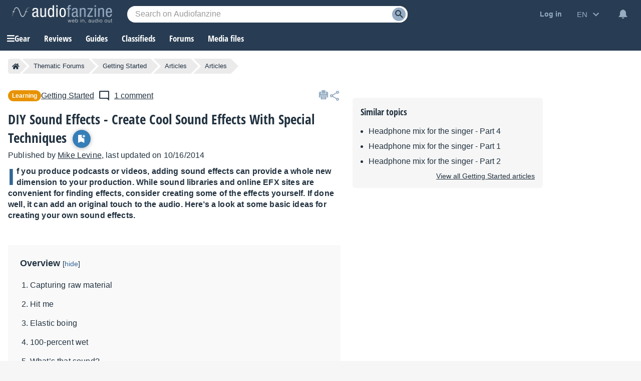

--- FILE ---
content_type: text/html; charset=utf-8
request_url: https://www.google.com/recaptcha/api2/aframe
body_size: 268
content:
<!DOCTYPE HTML><html><head><meta http-equiv="content-type" content="text/html; charset=UTF-8"></head><body><script nonce="69v8Gxrr5IT7v_QPWKtHEA">/** Anti-fraud and anti-abuse applications only. See google.com/recaptcha */ try{var clients={'sodar':'https://pagead2.googlesyndication.com/pagead/sodar?'};window.addEventListener("message",function(a){try{if(a.source===window.parent){var b=JSON.parse(a.data);var c=clients[b['id']];if(c){var d=document.createElement('img');d.src=c+b['params']+'&rc='+(localStorage.getItem("rc::a")?sessionStorage.getItem("rc::b"):"");window.document.body.appendChild(d);sessionStorage.setItem("rc::e",parseInt(sessionStorage.getItem("rc::e")||0)+1);localStorage.setItem("rc::h",'1768732896172');}}}catch(b){}});window.parent.postMessage("_grecaptcha_ready", "*");}catch(b){}</script></body></html>

--- FILE ---
content_type: application/javascript; charset=utf-8
request_url: https://fundingchoicesmessages.google.com/f/AGSKWxXj8CLNMfVfT6IrLkP3xXuKTYKxsfqiJ4Pm9LcRPXazDkd3IcFHGojzE3WGY-rPRICZlVmII5qTA71YpjbteGqTVznj3bh2oTvlb1EPZcGEQD-RcpZm-Yrt0Q8o-yWnyd78BWXQeiWbIJhxZac3ItFQs62O0dS1BRtHt7v51dzB_nYEdijZ_-CCorVJ/_/simad.min.js&ad_height=/adleft./radioAdEmbedGPT./aspbanner_inc.asp?
body_size: -1290
content:
window['704dbeb2-50e0-4f0c-ba7f-036033277e18'] = true;